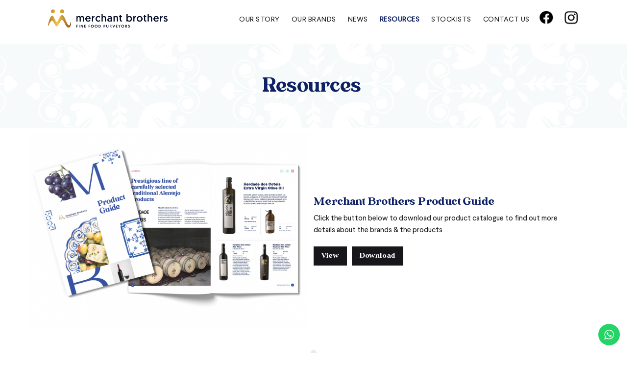

--- FILE ---
content_type: text/html; charset=UTF-8
request_url: https://merchant.com.sg/resources/
body_size: 74974
content:

<!DOCTYPE html>
<html lang="en-US">
<head>
	<meta charset="UTF-8">
	<meta name="viewport" content="width=device-width, initial-scale=1.0, maximum-scale=1, user-scalable=no">

	<title>Resources &#8211; Merchant Brothers</title>
<meta name='robots' content='max-image-preview:large' />
<link rel='dns-prefetch' href='//www.googletagmanager.com' />
<link rel="alternate" type="application/rss+xml" title="Merchant Brothers &raquo; Feed" href="https://merchant.com.sg/feed/" />
<link rel="alternate" type="application/rss+xml" title="Merchant Brothers &raquo; Comments Feed" href="https://merchant.com.sg/comments/feed/" />
<link rel="alternate" title="oEmbed (JSON)" type="application/json+oembed" href="https://merchant.com.sg/wp-json/oembed/1.0/embed?url=https%3A%2F%2Fmerchant.com.sg%2Fresources%2F" />
<link rel="alternate" title="oEmbed (XML)" type="text/xml+oembed" href="https://merchant.com.sg/wp-json/oembed/1.0/embed?url=https%3A%2F%2Fmerchant.com.sg%2Fresources%2F&#038;format=xml" />
<style id='wp-img-auto-sizes-contain-inline-css' type='text/css'>
img:is([sizes=auto i],[sizes^="auto," i]){contain-intrinsic-size:3000px 1500px}
/*# sourceURL=wp-img-auto-sizes-contain-inline-css */
</style>
<link rel='stylesheet' id='sb_instagram_styles-css' href='https://merchant.com.sg/wp-content/plugins/instagram-feed/css/sbi-styles.min.css?ver=2.9.2' type='text/css' media='all' />
<style id='wp-emoji-styles-inline-css' type='text/css'>

	img.wp-smiley, img.emoji {
		display: inline !important;
		border: none !important;
		box-shadow: none !important;
		height: 1em !important;
		width: 1em !important;
		margin: 0 0.07em !important;
		vertical-align: -0.1em !important;
		background: none !important;
		padding: 0 !important;
	}
/*# sourceURL=wp-emoji-styles-inline-css */
</style>
<style id='wp-block-library-inline-css' type='text/css'>
:root{--wp-block-synced-color:#7a00df;--wp-block-synced-color--rgb:122,0,223;--wp-bound-block-color:var(--wp-block-synced-color);--wp-editor-canvas-background:#ddd;--wp-admin-theme-color:#007cba;--wp-admin-theme-color--rgb:0,124,186;--wp-admin-theme-color-darker-10:#006ba1;--wp-admin-theme-color-darker-10--rgb:0,107,160.5;--wp-admin-theme-color-darker-20:#005a87;--wp-admin-theme-color-darker-20--rgb:0,90,135;--wp-admin-border-width-focus:2px}@media (min-resolution:192dpi){:root{--wp-admin-border-width-focus:1.5px}}.wp-element-button{cursor:pointer}:root .has-very-light-gray-background-color{background-color:#eee}:root .has-very-dark-gray-background-color{background-color:#313131}:root .has-very-light-gray-color{color:#eee}:root .has-very-dark-gray-color{color:#313131}:root .has-vivid-green-cyan-to-vivid-cyan-blue-gradient-background{background:linear-gradient(135deg,#00d084,#0693e3)}:root .has-purple-crush-gradient-background{background:linear-gradient(135deg,#34e2e4,#4721fb 50%,#ab1dfe)}:root .has-hazy-dawn-gradient-background{background:linear-gradient(135deg,#faaca8,#dad0ec)}:root .has-subdued-olive-gradient-background{background:linear-gradient(135deg,#fafae1,#67a671)}:root .has-atomic-cream-gradient-background{background:linear-gradient(135deg,#fdd79a,#004a59)}:root .has-nightshade-gradient-background{background:linear-gradient(135deg,#330968,#31cdcf)}:root .has-midnight-gradient-background{background:linear-gradient(135deg,#020381,#2874fc)}:root{--wp--preset--font-size--normal:16px;--wp--preset--font-size--huge:42px}.has-regular-font-size{font-size:1em}.has-larger-font-size{font-size:2.625em}.has-normal-font-size{font-size:var(--wp--preset--font-size--normal)}.has-huge-font-size{font-size:var(--wp--preset--font-size--huge)}.has-text-align-center{text-align:center}.has-text-align-left{text-align:left}.has-text-align-right{text-align:right}.has-fit-text{white-space:nowrap!important}#end-resizable-editor-section{display:none}.aligncenter{clear:both}.items-justified-left{justify-content:flex-start}.items-justified-center{justify-content:center}.items-justified-right{justify-content:flex-end}.items-justified-space-between{justify-content:space-between}.screen-reader-text{border:0;clip-path:inset(50%);height:1px;margin:-1px;overflow:hidden;padding:0;position:absolute;width:1px;word-wrap:normal!important}.screen-reader-text:focus{background-color:#ddd;clip-path:none;color:#444;display:block;font-size:1em;height:auto;left:5px;line-height:normal;padding:15px 23px 14px;text-decoration:none;top:5px;width:auto;z-index:100000}html :where(.has-border-color){border-style:solid}html :where([style*=border-top-color]){border-top-style:solid}html :where([style*=border-right-color]){border-right-style:solid}html :where([style*=border-bottom-color]){border-bottom-style:solid}html :where([style*=border-left-color]){border-left-style:solid}html :where([style*=border-width]){border-style:solid}html :where([style*=border-top-width]){border-top-style:solid}html :where([style*=border-right-width]){border-right-style:solid}html :where([style*=border-bottom-width]){border-bottom-style:solid}html :where([style*=border-left-width]){border-left-style:solid}html :where(img[class*=wp-image-]){height:auto;max-width:100%}:where(figure){margin:0 0 1em}html :where(.is-position-sticky){--wp-admin--admin-bar--position-offset:var(--wp-admin--admin-bar--height,0px)}@media screen and (max-width:600px){html :where(.is-position-sticky){--wp-admin--admin-bar--position-offset:0px}}

/*# sourceURL=wp-block-library-inline-css */
</style><style id='global-styles-inline-css' type='text/css'>
:root{--wp--preset--aspect-ratio--square: 1;--wp--preset--aspect-ratio--4-3: 4/3;--wp--preset--aspect-ratio--3-4: 3/4;--wp--preset--aspect-ratio--3-2: 3/2;--wp--preset--aspect-ratio--2-3: 2/3;--wp--preset--aspect-ratio--16-9: 16/9;--wp--preset--aspect-ratio--9-16: 9/16;--wp--preset--color--black: #000000;--wp--preset--color--cyan-bluish-gray: #abb8c3;--wp--preset--color--white: #ffffff;--wp--preset--color--pale-pink: #f78da7;--wp--preset--color--vivid-red: #cf2e2e;--wp--preset--color--luminous-vivid-orange: #ff6900;--wp--preset--color--luminous-vivid-amber: #fcb900;--wp--preset--color--light-green-cyan: #7bdcb5;--wp--preset--color--vivid-green-cyan: #00d084;--wp--preset--color--pale-cyan-blue: #8ed1fc;--wp--preset--color--vivid-cyan-blue: #0693e3;--wp--preset--color--vivid-purple: #9b51e0;--wp--preset--color--brand-color: ;--wp--preset--color--beige-dark: #A1824F;--wp--preset--color--dark-strong: #24262B;--wp--preset--color--dark-light: #32353C;--wp--preset--color--grey-strong: #838998;--wp--preset--gradient--vivid-cyan-blue-to-vivid-purple: linear-gradient(135deg,rgb(6,147,227) 0%,rgb(155,81,224) 100%);--wp--preset--gradient--light-green-cyan-to-vivid-green-cyan: linear-gradient(135deg,rgb(122,220,180) 0%,rgb(0,208,130) 100%);--wp--preset--gradient--luminous-vivid-amber-to-luminous-vivid-orange: linear-gradient(135deg,rgb(252,185,0) 0%,rgb(255,105,0) 100%);--wp--preset--gradient--luminous-vivid-orange-to-vivid-red: linear-gradient(135deg,rgb(255,105,0) 0%,rgb(207,46,46) 100%);--wp--preset--gradient--very-light-gray-to-cyan-bluish-gray: linear-gradient(135deg,rgb(238,238,238) 0%,rgb(169,184,195) 100%);--wp--preset--gradient--cool-to-warm-spectrum: linear-gradient(135deg,rgb(74,234,220) 0%,rgb(151,120,209) 20%,rgb(207,42,186) 40%,rgb(238,44,130) 60%,rgb(251,105,98) 80%,rgb(254,248,76) 100%);--wp--preset--gradient--blush-light-purple: linear-gradient(135deg,rgb(255,206,236) 0%,rgb(152,150,240) 100%);--wp--preset--gradient--blush-bordeaux: linear-gradient(135deg,rgb(254,205,165) 0%,rgb(254,45,45) 50%,rgb(107,0,62) 100%);--wp--preset--gradient--luminous-dusk: linear-gradient(135deg,rgb(255,203,112) 0%,rgb(199,81,192) 50%,rgb(65,88,208) 100%);--wp--preset--gradient--pale-ocean: linear-gradient(135deg,rgb(255,245,203) 0%,rgb(182,227,212) 50%,rgb(51,167,181) 100%);--wp--preset--gradient--electric-grass: linear-gradient(135deg,rgb(202,248,128) 0%,rgb(113,206,126) 100%);--wp--preset--gradient--midnight: linear-gradient(135deg,rgb(2,3,129) 0%,rgb(40,116,252) 100%);--wp--preset--font-size--small: 14px;--wp--preset--font-size--medium: 20px;--wp--preset--font-size--large: 17px;--wp--preset--font-size--x-large: 42px;--wp--preset--font-size--extra-small: 13px;--wp--preset--font-size--normal: 15px;--wp--preset--font-size--larger: 20px;--wp--preset--spacing--20: 0.44rem;--wp--preset--spacing--30: 0.67rem;--wp--preset--spacing--40: 1rem;--wp--preset--spacing--50: 1.5rem;--wp--preset--spacing--60: 2.25rem;--wp--preset--spacing--70: 3.38rem;--wp--preset--spacing--80: 5.06rem;--wp--preset--shadow--natural: 6px 6px 9px rgba(0, 0, 0, 0.2);--wp--preset--shadow--deep: 12px 12px 50px rgba(0, 0, 0, 0.4);--wp--preset--shadow--sharp: 6px 6px 0px rgba(0, 0, 0, 0.2);--wp--preset--shadow--outlined: 6px 6px 0px -3px rgb(255, 255, 255), 6px 6px rgb(0, 0, 0);--wp--preset--shadow--crisp: 6px 6px 0px rgb(0, 0, 0);}:where(.is-layout-flex){gap: 0.5em;}:where(.is-layout-grid){gap: 0.5em;}body .is-layout-flex{display: flex;}.is-layout-flex{flex-wrap: wrap;align-items: center;}.is-layout-flex > :is(*, div){margin: 0;}body .is-layout-grid{display: grid;}.is-layout-grid > :is(*, div){margin: 0;}:where(.wp-block-columns.is-layout-flex){gap: 2em;}:where(.wp-block-columns.is-layout-grid){gap: 2em;}:where(.wp-block-post-template.is-layout-flex){gap: 1.25em;}:where(.wp-block-post-template.is-layout-grid){gap: 1.25em;}.has-black-color{color: var(--wp--preset--color--black) !important;}.has-cyan-bluish-gray-color{color: var(--wp--preset--color--cyan-bluish-gray) !important;}.has-white-color{color: var(--wp--preset--color--white) !important;}.has-pale-pink-color{color: var(--wp--preset--color--pale-pink) !important;}.has-vivid-red-color{color: var(--wp--preset--color--vivid-red) !important;}.has-luminous-vivid-orange-color{color: var(--wp--preset--color--luminous-vivid-orange) !important;}.has-luminous-vivid-amber-color{color: var(--wp--preset--color--luminous-vivid-amber) !important;}.has-light-green-cyan-color{color: var(--wp--preset--color--light-green-cyan) !important;}.has-vivid-green-cyan-color{color: var(--wp--preset--color--vivid-green-cyan) !important;}.has-pale-cyan-blue-color{color: var(--wp--preset--color--pale-cyan-blue) !important;}.has-vivid-cyan-blue-color{color: var(--wp--preset--color--vivid-cyan-blue) !important;}.has-vivid-purple-color{color: var(--wp--preset--color--vivid-purple) !important;}.has-black-background-color{background-color: var(--wp--preset--color--black) !important;}.has-cyan-bluish-gray-background-color{background-color: var(--wp--preset--color--cyan-bluish-gray) !important;}.has-white-background-color{background-color: var(--wp--preset--color--white) !important;}.has-pale-pink-background-color{background-color: var(--wp--preset--color--pale-pink) !important;}.has-vivid-red-background-color{background-color: var(--wp--preset--color--vivid-red) !important;}.has-luminous-vivid-orange-background-color{background-color: var(--wp--preset--color--luminous-vivid-orange) !important;}.has-luminous-vivid-amber-background-color{background-color: var(--wp--preset--color--luminous-vivid-amber) !important;}.has-light-green-cyan-background-color{background-color: var(--wp--preset--color--light-green-cyan) !important;}.has-vivid-green-cyan-background-color{background-color: var(--wp--preset--color--vivid-green-cyan) !important;}.has-pale-cyan-blue-background-color{background-color: var(--wp--preset--color--pale-cyan-blue) !important;}.has-vivid-cyan-blue-background-color{background-color: var(--wp--preset--color--vivid-cyan-blue) !important;}.has-vivid-purple-background-color{background-color: var(--wp--preset--color--vivid-purple) !important;}.has-black-border-color{border-color: var(--wp--preset--color--black) !important;}.has-cyan-bluish-gray-border-color{border-color: var(--wp--preset--color--cyan-bluish-gray) !important;}.has-white-border-color{border-color: var(--wp--preset--color--white) !important;}.has-pale-pink-border-color{border-color: var(--wp--preset--color--pale-pink) !important;}.has-vivid-red-border-color{border-color: var(--wp--preset--color--vivid-red) !important;}.has-luminous-vivid-orange-border-color{border-color: var(--wp--preset--color--luminous-vivid-orange) !important;}.has-luminous-vivid-amber-border-color{border-color: var(--wp--preset--color--luminous-vivid-amber) !important;}.has-light-green-cyan-border-color{border-color: var(--wp--preset--color--light-green-cyan) !important;}.has-vivid-green-cyan-border-color{border-color: var(--wp--preset--color--vivid-green-cyan) !important;}.has-pale-cyan-blue-border-color{border-color: var(--wp--preset--color--pale-cyan-blue) !important;}.has-vivid-cyan-blue-border-color{border-color: var(--wp--preset--color--vivid-cyan-blue) !important;}.has-vivid-purple-border-color{border-color: var(--wp--preset--color--vivid-purple) !important;}.has-vivid-cyan-blue-to-vivid-purple-gradient-background{background: var(--wp--preset--gradient--vivid-cyan-blue-to-vivid-purple) !important;}.has-light-green-cyan-to-vivid-green-cyan-gradient-background{background: var(--wp--preset--gradient--light-green-cyan-to-vivid-green-cyan) !important;}.has-luminous-vivid-amber-to-luminous-vivid-orange-gradient-background{background: var(--wp--preset--gradient--luminous-vivid-amber-to-luminous-vivid-orange) !important;}.has-luminous-vivid-orange-to-vivid-red-gradient-background{background: var(--wp--preset--gradient--luminous-vivid-orange-to-vivid-red) !important;}.has-very-light-gray-to-cyan-bluish-gray-gradient-background{background: var(--wp--preset--gradient--very-light-gray-to-cyan-bluish-gray) !important;}.has-cool-to-warm-spectrum-gradient-background{background: var(--wp--preset--gradient--cool-to-warm-spectrum) !important;}.has-blush-light-purple-gradient-background{background: var(--wp--preset--gradient--blush-light-purple) !important;}.has-blush-bordeaux-gradient-background{background: var(--wp--preset--gradient--blush-bordeaux) !important;}.has-luminous-dusk-gradient-background{background: var(--wp--preset--gradient--luminous-dusk) !important;}.has-pale-ocean-gradient-background{background: var(--wp--preset--gradient--pale-ocean) !important;}.has-electric-grass-gradient-background{background: var(--wp--preset--gradient--electric-grass) !important;}.has-midnight-gradient-background{background: var(--wp--preset--gradient--midnight) !important;}.has-small-font-size{font-size: var(--wp--preset--font-size--small) !important;}.has-medium-font-size{font-size: var(--wp--preset--font-size--medium) !important;}.has-large-font-size{font-size: var(--wp--preset--font-size--large) !important;}.has-x-large-font-size{font-size: var(--wp--preset--font-size--x-large) !important;}
/*# sourceURL=global-styles-inline-css */
</style>

<style id='classic-theme-styles-inline-css' type='text/css'>
/*! This file is auto-generated */
.wp-block-button__link{color:#fff;background-color:#32373c;border-radius:9999px;box-shadow:none;text-decoration:none;padding:calc(.667em + 2px) calc(1.333em + 2px);font-size:1.125em}.wp-block-file__button{background:#32373c;color:#fff;text-decoration:none}
/*# sourceURL=/wp-includes/css/classic-themes.min.css */
</style>
<link rel='stylesheet' id='contact-form-7-css' href='https://merchant.com.sg/wp-content/plugins/contact-form-7/includes/css/styles.css?ver=5.4.1' type='text/css' media='all' />
<link rel='stylesheet' id='rs-plugin-settings-css' href='https://merchant.com.sg/wp-content/plugins/slider-revolution/public/assets/css/rs6.css?ver=6.4.11' type='text/css' media='all' />
<style id='rs-plugin-settings-inline-css' type='text/css'>
#rs-demo-id {}
/*# sourceURL=rs-plugin-settings-inline-css */
</style>
<link rel='stylesheet' id='ohio-style-css' href='https://merchant.com.sg/wp-content/themes/ohio/style.css?ver=2.3.1' type='text/css' media='all' />
<style id='ohio-style-inline-css' type='text/css'>
.-mobile .nav,.-mobile .mbl-overlay .copyright,.-mobile:not(.-sticky) .mbl-overlay .btn-round:not(.btn-round-small){font-size:17px;}.header,.header:not(.-mobile).header-5,.header:not(.-mobile).header-6,.header:not(.-mobile).header-7{border-style:solid;}.header.-sticky{border:none;}.clb-page-headline::after{background-color:transparent;}.page-container,.elementor .elementor-section.elementor-section-boxed > .elementor-container{max-width:1300px}.header-wrap.page-container{max-width:1300px}.site-footer .page-container{max-width:1300px}.blog-grid-type-4:not(.without-media),.blog-grid.boxed:not(.blog-grid-type-2):not(.blog-grid-type-6) .blog-grid-content,.blog-grid-type-6.boxed{background-color:#ffffff;}.site-footer{background-color:#122642;}body{font-family:'larsseit', sans-serif;}{font-family:'gentlemen', sans-serif;}h1,h2,h3,h4,h5,h6,.box-count,.font-titles,.hamburger-nav .menu,.header.-mobile .nav .nav-item,.btn, .button, a.button, input[type="submit"], a.btn-link,.widget_shopping_cart_content .mini-cart-description .mini-cart-item-title > a,.woo-c_product_name > a:not(.woo-c_product_category),.socialbar.inline a,.vc_row .vc-bg-side-text,.counter-box-count{font-family:'gentlemen', sans-serif;}.countdown-box .box-time .box-count,.chart-box-pie-content{font-family:'gentlemen', sans-serif;}.countdown-box .box-time .box-count,.chart-box-pie-content{font-family:'gentlemen', sans-serif;}.countdown-box .box-time .box-count,.chart-box-pie-content{font-family:'gentlemen', sans-serif;}.portfolio-item h4,.portfolio-item h4.title,.portfolio-item h4 a,.portfolio-item-2 h4,.portfolio-item-2 h4.title,.portfolio-item-2 h4 a{font-family:'gentlemen', sans-serif;font-size:inherit;line-height:inherit;}.blog-item h3.title{font-family:'gentlemen', sans-serif;line-height:initial;}.blog-item h3.title a{font-size:initial;}.portfolio-item-2 h4{font-family:'gentlemen', sans-serif;}p.subtitle,.subtitle-font,.heading .subtitle{font-family:'larsseit', sans-serif;}{font-family:'larsseit', sans-serif;}.portfolio-item .subtitle-font,.woocommerce ul.products li.product .subtitle-font.category,.woocommerce ul.products li.product .subtitle-font.category > a{font-family:'larsseit', sans-serif;font-size:inherit;line-height:inherit;}.contact-form.classic input::-webkit-input-placeholder,.contact-form.classic textarea::-webkit-input-placeholder,input.classic::-webkit-input-placeholder,input.classic::-moz-placeholder{font-family:'larsseit', sans-serif;}.contact-form.classic input::-moz-placeholder,.contact-form.classic textarea::-moz-placeholder{font-family:'larsseit', sans-serif;}input.classic:-ms-input-placeholder,.contact-form.classic input:-ms-input-placeholder,.contact-form.classic textarea:-ms-input-placeholder{font-family:'larsseit', sans-serif;} @media screen and (min-width:1025px){.header .branding .logo img, .header .branding .mobile-logo img, .header .branding .fixed-mobile-logo img, .header .branding .for-onepage img{max-height:45px;}} @media screen and (min-width:769px) and (max-width:1024px){} @media screen and (max-width:768px){}
/*# sourceURL=ohio-style-inline-css */
</style>
<link rel='stylesheet' id='elementor-icons-css' href='https://merchant.com.sg/wp-content/plugins/elementor/assets/lib/eicons/css/elementor-icons.min.css?ver=5.11.0' type='text/css' media='all' />
<link rel='stylesheet' id='elementor-animations-css' href='https://merchant.com.sg/wp-content/plugins/elementor/assets/lib/animations/animations.min.css?ver=3.2.3' type='text/css' media='all' />
<link rel='stylesheet' id='elementor-frontend-css' href='https://merchant.com.sg/wp-content/plugins/elementor/assets/css/frontend.min.css?ver=3.2.3' type='text/css' media='all' />
<style id='elementor-frontend-inline-css' type='text/css'>
@font-face{font-family:eicons;src:url(https://merchant.com.sg/wp-content/plugins/elementor/assets/lib/eicons/fonts/eicons.eot?5.10.0);src:url(https://merchant.com.sg/wp-content/plugins/elementor/assets/lib/eicons/fonts/eicons.eot?5.10.0#iefix) format("embedded-opentype"),url(https://merchant.com.sg/wp-content/plugins/elementor/assets/lib/eicons/fonts/eicons.woff2?5.10.0) format("woff2"),url(https://merchant.com.sg/wp-content/plugins/elementor/assets/lib/eicons/fonts/eicons.woff?5.10.0) format("woff"),url(https://merchant.com.sg/wp-content/plugins/elementor/assets/lib/eicons/fonts/eicons.ttf?5.10.0) format("truetype"),url(https://merchant.com.sg/wp-content/plugins/elementor/assets/lib/eicons/fonts/eicons.svg?5.10.0#eicon) format("svg");font-weight:400;font-style:normal}
/*# sourceURL=elementor-frontend-inline-css */
</style>
<link rel='stylesheet' id='elementor-post-8-css' href='https://merchant.com.sg/wp-content/uploads/elementor/css/post-8.css?ver=1621362426' type='text/css' media='all' />
<link rel='stylesheet' id='elementor-global-css' href='https://merchant.com.sg/wp-content/uploads/elementor/css/global.css?ver=1621362426' type='text/css' media='all' />
<link rel='stylesheet' id='elementor-post-36-css' href='https://merchant.com.sg/wp-content/uploads/elementor/css/post-36.css?ver=1694497726' type='text/css' media='all' />
<link rel='stylesheet' id='google-fonts-1-css' href='https://fonts.googleapis.com/css?family=Roboto+Slab%3A100%2C100italic%2C200%2C200italic%2C300%2C300italic%2C400%2C400italic%2C500%2C500italic%2C600%2C600italic%2C700%2C700italic%2C800%2C800italic%2C900%2C900italic%7CRoboto%3A100%2C100italic%2C200%2C200italic%2C300%2C300italic%2C400%2C400italic%2C500%2C500italic%2C600%2C600italic%2C700%2C700italic%2C800%2C800italic%2C900%2C900italic&#038;display=auto&#038;ver=6.9' type='text/css' media='all' />
<script type="text/javascript" src="https://merchant.com.sg/wp-includes/js/jquery/jquery.min.js?ver=3.7.1" id="jquery-core-js"></script>
<script type="text/javascript" src="https://merchant.com.sg/wp-includes/js/jquery/jquery-migrate.min.js?ver=3.4.1" id="jquery-migrate-js"></script>
<script type="text/javascript" src="https://merchant.com.sg/wp-content/plugins/slider-revolution/public/assets/js/rbtools.min.js?ver=6.4.8" id="tp-tools-js"></script>
<script type="text/javascript" src="https://merchant.com.sg/wp-content/plugins/slider-revolution/public/assets/js/rs6.min.js?ver=6.4.11" id="revmin-js"></script>
<script type="text/javascript" src="https://www.googletagmanager.com/gtag/js?id=UA-201255345-1" id="google_gtagjs-js" async></script>
<script type="text/javascript" id="google_gtagjs-js-after">
/* <![CDATA[ */
window.dataLayer = window.dataLayer || [];function gtag(){dataLayer.push(arguments);}
gtag('set', 'linker', {"domains":["merchant.com.sg"]} );
gtag("js", new Date());
gtag("set", "developer_id.dZTNiMT", true);
gtag("config", "UA-201255345-1", {"anonymize_ip":true});
//# sourceURL=google_gtagjs-js-after
/* ]]> */
</script>
<link rel="EditURI" type="application/rsd+xml" title="RSD" href="https://merchant.com.sg/xmlrpc.php?rsd" />
<meta name="generator" content="WordPress 6.9" />
<link rel="canonical" href="https://merchant.com.sg/resources/" />
<link rel='shortlink' href='https://merchant.com.sg/?p=36' />
<!-- start Simple Custom CSS and JS -->
<style type="text/css">
body{
      font-family: 'larsseit', sans-serif !important;

  color:#1a1a1a;
}


h2{
 	letter-spacing: 0.4px;
  	font-size: 48px;
  	color:#0e2166;
}

.page-container, .elementor .elementor-section.elementor-section-boxed > .elementor-container {
    max-width: 1400px;
}



.current-menu-item {
  color:#0e2166;
      font-weight: 700;
}

.btn{
      -webkit-border-radius: 0px;
    border-radius: 0px;
      font-size: 20px !important;
      line-height: 23px;
      padding: 5px 18px;
  font-family: 'gentlemen', sans-serif !important;
}

.btn:not(.btn-link):hover, .btn:not(.btn-link):active {
    color: #fff;
    background-color: #0E2166;
    border-color: #122642;
    opacity: .9;
}

.header.header-3:not(.-mobile) .nav{
    position: relative;
    left: 30%;
}

.header { 
 	border:none; 
}

.header-wrap {
    position: relative;
    z-index: 1;
    height: 11vh;
}

.header-cap {
    width: 100%;
    height: 11vh;
}

.header.-mobile .menu > .nav-item a {
    display: block;
    line-height: 1.5em;
    padding: 5px 20px;
    position: relative;
    font-size: 27px;
}

p.subtitle, .subtitle-font, .heading .subtitle {
    font-family: 'larsseit', sans-serif;
    letter-spacing: 0.7px;
}


.left-part { width:25%;}


.right-part {
 	 width:100%;
    text-transform: uppercase;
    font-size: 14px;
  	letter-spacing: 0.5px;
}

.menu-optional img{ max-width: 90%;}


.btn-round-light .ion, .btn-round-light i {
    background-color: transparent;
}

.page-container {
    padding:0;
}


.page-container.top-offset {
    padding-top: 0;
}

.page-container.bottom-offset {
    padding-bottom: 10px;
}

.banner-mobile { display:block;}

.banner-desc h2{ 
   font-size: 42px !important;
    line-height: 37px !important;
    font-weight: 700;
    font-family: 'gentlemen', sans-serif !important;
    letter-spacing: 0.5px !important;
    margin-top: 18%;
    margin-left: 10px;
  margin-bottom: 18%;
}


.sbi_images { padding:0;}

#sb_instagram #sbi_images { padding-top:0 !important;}


#sb_instagram #sbi_images .sbi_item{ padding: 10px !important; }

.container-height {height:500px;}


.section-header h2 {
 	letter-spacing: 0.4px;
  	font-size: 48px;
      line-height: 41px;
  	color:#0e2166 !important;
  font-family: 'gentlemen', sans-serif !important;
}


.section-desc-container{
    font-family: 'larsseit', sans-serif !important;
  color:#1A1A1A !important;


}


.section-container-2{
    max-width: 1000px !important;
  margin:0 auto;
}

.header .search-global { display:none;}

.background-tiles { position:absolute;}

#nav_menu-2{
 	border-top:solid 1px #FFF;
 	border-bottom:solid 1px #FFF;
  	display:table;
  	padding: 10px 0;
  width: 100%;

}


#menu-footer-menu li {
    display: inline-block;
    margin-right: 30px;
    color: #FFF;
}


.site-footer .widget_nav_menu .menu-link span {
   
    color: #FFF;
}

 #tablet-hide {
   display:inline-flex; 
  }

 #mobile-hide {
   display:inline-flex; 
  }

#sb_instagram #sbi_images .sbi_item .sbi_photo_wrap {
    -webkit-border-radius: 0px;
    border-radius: 0px;
}

.client-logo-overlay:hover .client-logo-details{display:none;}

.client-logo-overlay .client-logo-img {
    padding: 0 25px;
    width: 280px;
    margin: 0 auto;
}

.elementor-widget:not(:last-child) {
    margin-bottom: 10px;
}

.msc-logo .elementor-widget-container { width: 215px; margin:0 auto;}


.blog .site-content{
      background-color: #f7fafa;
}

.blog .header{
      background-color: #FFF;
}

.blog-grid-type-3 .blog-grid-image {
    width: 100%;
    opacity: 1;

}

.blog-grid-type-3 .blog-grid-image:after {
    content: "";
    position: absolute;
    background-color: rgba(23, 22, 26, 0.10);
    height: 100%;
    width: 100%;
    left: 0;
    top: 0;
}

.blog-grid-headline {
        font-size: 31px;
    line-height: 23px;
      color: #0e2166;

}

.blog-grid-content .btn-link {
  font-size: 22px;
    color: #1A1A1A;
}

.blog-grid-type-3 .blog-grid-image{
    border-radius: 0px !important;
    -webkit-border-radius: 0px;
 
}


.blog-grid:not(.boxed):not(.blog-grid-type-6) .blog-grid-image {
    -webkit-border-radius: 0px;
    border-radius: 0px;
}

.blog-grid-type-3:not(.without-media), .blog-grid-type-5:not(.without-media) {
   
    -webkit-border-radius: 0px;
    border-radius: 0px;
}


.blog-grid-type-4:not(.without-media), .blog-grid.boxed:not(.blog-grid-type-2):not(.blog-grid-type-6) .blog-grid-content, .blog-grid-type-6.boxed {
    background-color: transparent;
}


.blog-grid-type-3 .btn {
    -webkit-transform: none;
    -ms-transform: none;
    transform:none;
    opacity: 1;
    visibility: initial;
    -webkit-transition: none;
    -o-transition: none;
    transition: none;
    display: block;
  margin-top:5px;
}

.blog-grid-type-3.boxed .btn-link {
    display: block;
  text-align: left;
}

.blog-grid.boxed .blog-grid-content {
    padding: 0 20px;
   
}

.blog-grid-content p {
    margin-bottom: 0;
    margin-top: 0;
      font-size: 15px;

}

.blog-grid-image {

    height: 200px;
}

.blog-grid .blog-metro-image {

    height: 200px;

}

.blog-header{
      margin: 80px 5%;
}


.blog-header h3{

	font-size: 60px;
    line-height: 0.8em;
    letter-spacing: 0.3px;
}

.blog-posts-masonry {
  margin-bottom: 100px;
    margin: 0px 5%;
    margin-left: 5% !important;
    margin-right: 5% !important;margin-bottom:100px;
}

.min-ht{
  min-height:600px;
}

.blog-grid-content .post-details {
    font-size: 0.94rem;
    display: none;
}

.blog-grid-meta { display:none;}

.blog-grid-headline a {
   
    font-family: 'larsseit', sans-serif !important;
    font-size: 19px !important;
    line-height: 1.5em !important;
    letter-spacing: 0.5px;
}

.subtitle-bottom .subtitle {
    margin-top: 5px !important;
}

.banner .content {
    padding-left: 0;
    padding-right: 4.4vh;
    padding-top: 2.4vh;
}

.banner:not(.inner) .description, .banner.hover .description {
    color: #000;
    -webkit-transform: none;
    -ms-transform: none;
    transform: none;
    opacity: 1;
    visibility: initial;
    -webkit-transition: none;
    -o-transition: none;
    transition: none;
}

.banner .description {
    margin: 0;
    font-size: 15px;
}

.banner-title {
    margin: 0;
    -webkit-transition:none;
    -o-transition: none;
    transition: none;
    font-size: 33px;
    color: #0E2166;
}

.banner-holder {
    -webkit-border-radius: 0;
    border-radius: 0;
    overflow: hidden;
    position: relative;
}

.stockists-container {
  max-width: 1500px;
    margin: 0 auto;
}

.stockists-container  .banner .content {
   padding-left: 0;
    padding-right: 0;
    padding-top: 0;
    padding-bottom: 20px;
}


.stockists-container img{
  -webkit-transition: all cubic-bezier(0.4, 0, 0.2, 1) 0.4s; */
    -o-transition: all cubic-bezier(0.4, 0, 0.2, 1) 0.4s;
    transition: all cubic-bezier(0.4, 0, 0.2, 1) 0.4s;
  
}
.stockists-container img:hover{
   -webkit-transform: scale(1.05);
    -ms-transform: scale(1.05);
    transform: scale(1.05); 
}


.banner-title {
    margin: 0;
    -webkit-transition: none;
    -o-transition: none;
    transition: none;
    font-size: 30px;
    color: #0E2166;
    font-family: 'larsseit', sans-serif !important;
    font-size: 17px !important;
    line-height: 1.5em !important;
    letter-spacing: 0.5px;
}


.stockists-container .client-logo-inner {
    padding: 0px 0px;
   
}

.banner-holder img {
    transform: none !important;
}

.blog-grid-type-6 .blog-grid-holder .holder-cell:nth-child(2) {
   
    text-align: right;
}

.clb-scroll-top-holder.font-titles {
  	font-size:20px !important;
    text-transform: capitalize;
}


.home .clb-scroll-top-holder.font-titles {
  	font-size:20px !important;
    text-transform: capitalize;
}

.parallax-holder .parallax, .parallax-holder .parallax.portfolio-item-image {
   
    width: 320px;
    max-width: 320px;
    height: 100%;
  
}

.banner-overlay{ background:none;}

.slider-btn{ margin:0 auto;font-family: 'gentlemen', sans-serif;}

.slider-btn .btn {
    font-size: 22px !important;
    line-height: 13px !important;
  padding: 10px 0 !important;
}

.font-titles {
    font-family: "gentlemen", sans-serif !important;
    font-size: 60px !important;
}

.our-brands img{
  -webkit-transition: all cubic-bezier(0.4, 0, 0.2, 1) 0.4s; */
    -o-transition: all cubic-bezier(0.4, 0, 0.2, 1) 0.4s;
    transition: all cubic-bezier(0.4, 0, 0.2, 1) 0.4s;
  
}

.our-brands img:hover{
   -webkit-transform: scale(1.05);
    -ms-transform: scale(1.05);
    transform: scale(1.05); 
}


.clb-page-headline .animated-holder, .project-page .project-page-content .animated-holder, .project-page-title .animated-holder, .main-section .animated-holder, [data-interactive-links-grid] .animated-holder {
    text-align: center;
}

.clb-page-headline .clb-title {
   
    color: #0E2166;
  letter-spacing: 0;
}

.page-container.top-offset {
    padding-top: 0;
    margin: 0 auto;
    width: 80%;
}

.sticky-nav-holder {
  
    font-size: 20px;
}

.sticky-nav_heading {
  
    font-size: 22px;
}

.wpcf7 form.sent .wpcf7-response-output {
    border-color: transparent;
}

.contact-form div.wpcf7-validation-errors, .contact-form div.wpcf7-acceptance-missing, .contact-form div.wpcf7-response-output, .subscribe-form div.wpcf7-validation-errors, .subscribe-form div.wpcf7-acceptance-missing, .subscribe-form div.wpcf7-response-output, .subscribe-widget div.wpcf7-validation-errors, .subscribe-widget div.wpcf7-acceptance-missing, .subscribe-widget div.wpcf7-response-output {
    color: #0e2166;
    border: none;
    -webkit-border-radius: 0px;
    border-radius: 0x;
    padding: 10px 0px;
    margin: 10px 0px 0px 0px;
    text-align: left;
    font-size: 1rem;
}

.home-section-2{
  padding: 5% 5% 0% 5%;
}

  .elementor-section.elementor-section-height-full {
    height: auto;
}

.btn-side { 
  width: auto !important;
    margin-right: 20px;
    display: inline-block;
    margin: 0 10px 0 0 !important;
}

.header .branding .logo img, .header .branding .mobile-logo img, .header .branding .fixed-mobile-logo img, .header .branding .for-onepage img {
    max-height: initial !important;
}


 
@media screen and (min-width: 1500px) {


.header:not(.-mobile) .menu > .nav-item > a {
    padding: 0 20px;
 
}

}


@media screen and (min-width: 1025px) {

.single-post .clb-page-headline .clb-title {
    max-width: 60%;
}
  
  
  
  

  
}

@media screen and (max-width: 1300px) {
  
  
.header:not(.-mobile) .menu > .nav-item > a {
    padding: 0 12px;
  
}
  
  .header.header-3:not(.-mobile) .nav {
    position: relative;
    left: 41%;
}
  
  .left-part {
    width: 30%;
}

}


@media screen and (max-width: 1200px) {

  .banner-hide{ display:none;}
  
  .home .elementor-column.elementor-col-20, .elementor-column[data-col="20"] {
    width: 25% !important;
}
  
  .left-part {
    width: 100%;
    max-width:300px;
}
  .right-part {
   
    padding-right: 10px;
}
  
  .blog-posts-masonry {
    
        margin-left: 0px !important;
    margin-right: 0px !important;
    
  }
  
 
  
  
}


@media screen and (max-width: 1080px) {

  .landing-bottom-banner{
    padding: 0 20px;
  }
  
  .left-part {
    width: 100%;
}
  
  .client-logo-overlay .client-logo-img {
    padding: 0 25px;
    width: 256px;
    margin: 0 auto;
}
  
 
}


@media screen and (max-width: 860px) {

 .banner-desc h2 {
    font-size: 37px !important;
    line-height: 37px !important;
    margin-top: 14%;
    margin-left: 10px;
    margin-bottom: 14%;
}
  
 
  
}





@media screen and (max-width: 768px) {

.header .mobile-hamburger.-left {
    margin-right: 0;
}
  
.header .branding {
    width: 230px;
}
  
  #tablet-hide {
   display:none; 
  }
  
  
  .home .elementor-column.elementor-col-20, .elementor-column[data-col="20"] {
    width: 33.33% !important;
}
  
  .left-part {
    width: 100%;
}
  
  .blog-grid-type-6 .blog-grid-holder .holder-cell:nth-child(2) {
    text-align: right;
    margin:0 auto;
}
  
 
  .site-footer .widgets {
    padding-bottom: 40px;
    margin: 0;
}
  
  .menu-optional > li {
    padding-left: 0.25rem;
}
  
  .section-img-container .elementor-widget-wrap {
    background-position: top center !important;
  }
  
  .section-container-2 {
  
    margin-top: 35px !important;
}
  
  .container-height {
    height: 400px;
}
  
  .section-header h2 {
    font-size: 38px;
    line-height: 32px;
}
  
  .section-desc-container {
   
    text-align: center;
}
  
  .section-desc-container .elementor-element-populated {
    padding: 30px 40px 20px 40px !important;
}

  .text-left {
    text-align: center;
}
  
  .elementor-widget:not(:last-child) {
    margin-bottom: 0px;
}
  
    
  #nav_menu-2 {
    
    width: 100%;
    text-align: center;
}
  
  .blog-grid-type-1.boxed .btn-link {
  text-align: center;
        margin: 0 auto;
}
  
  .font-titles {
    font-size: 50px !important;
}

.heading h3.title {
    font-size: 50px;
    line-height: 0.7em;
    letter-spacing: 0.3px;
}
  
  .page-container.top-offset {
    padding-top: 0;
    margin: 0 auto;
    width: 90%;
}
  
.clb-page-headline {
    min-height: 20vh;
    margin-bottom: 0;
}
  
  .site-footer .widget_nav_menu .menu-link span {
    color: #FFF;
    font-size: 14px;
}
  
  .client-logo-overlay .client-logo-img {
    padding: 0 25px;
    width: 286px;
    margin: 0 auto;
}

  
}

@media screen and (max-width: 580px) {


  
  #tablet-hide {
   display:none; 
  }
  
   #mobile-hide {
   display:none; 
  }
  
  .home .elementor-column.elementor-col-20, .elementor-column[data-col="20"] {
    width: 90% !important;
    margin: 0 auto;
    text-align:center;
}
  
  .left-part {
    width: 100%;
    display: -webkit-box !important;
}
  
  .banner-desc .elementor-widget-wrap{
        background-size: contain !important;
    background-repeat: no-repeat;
    background-position: top center;
  }
  
  .banner-desc h2 {
    font-size: 44px !important;
    line-height: 38px !important;
    margin-top: 5%;
    margin-left: 10px;
    margin-bottom: 15%;
}

  
  #media_image-2{ text-align:center;}
  
  .client-logo-overlay .client-logo-img {
    padding: 0 25px;
    width: 250px;
    margin: 0 auto;
}
}






</style>
<!-- end Simple Custom CSS and JS -->

		<!-- GA Google Analytics @ https://m0n.co/ga -->
		<script>
			(function(i,s,o,g,r,a,m){i['GoogleAnalyticsObject']=r;i[r]=i[r]||function(){
			(i[r].q=i[r].q||[]).push(arguments)},i[r].l=1*new Date();a=s.createElement(o),
			m=s.getElementsByTagName(o)[0];a.async=1;a.src=g;m.parentNode.insertBefore(a,m)
			})(window,document,'script','https://www.google-analytics.com/analytics.js','ga');
			ga('create', 'G-1F4S7V7GLE', 'auto');
			ga('send', 'pageview');
		</script>

	<meta name="generator" content="Site Kit by Google 1.35.0" /><meta name="generator" content="Powered by Slider Revolution 6.4.11 - responsive, Mobile-Friendly Slider Plugin for WordPress with comfortable drag and drop interface." />
<link rel="icon" href="https://merchant.com.sg/wp-content/uploads/2021/05/cropped-favicon-1-32x32.png" sizes="32x32" />
<link rel="icon" href="https://merchant.com.sg/wp-content/uploads/2021/05/cropped-favicon-1-192x192.png" sizes="192x192" />
<link rel="apple-touch-icon" href="https://merchant.com.sg/wp-content/uploads/2021/05/cropped-favicon-1-180x180.png" />
<meta name="msapplication-TileImage" content="https://merchant.com.sg/wp-content/uploads/2021/05/cropped-favicon-1-270x270.png" />
<script type="text/javascript">function setREVStartSize(e){
			//window.requestAnimationFrame(function() {				 
				window.RSIW = window.RSIW===undefined ? window.innerWidth : window.RSIW;	
				window.RSIH = window.RSIH===undefined ? window.innerHeight : window.RSIH;	
				try {								
					var pw = document.getElementById(e.c).parentNode.offsetWidth,
						newh;
					pw = pw===0 || isNaN(pw) ? window.RSIW : pw;
					e.tabw = e.tabw===undefined ? 0 : parseInt(e.tabw);
					e.thumbw = e.thumbw===undefined ? 0 : parseInt(e.thumbw);
					e.tabh = e.tabh===undefined ? 0 : parseInt(e.tabh);
					e.thumbh = e.thumbh===undefined ? 0 : parseInt(e.thumbh);
					e.tabhide = e.tabhide===undefined ? 0 : parseInt(e.tabhide);
					e.thumbhide = e.thumbhide===undefined ? 0 : parseInt(e.thumbhide);
					e.mh = e.mh===undefined || e.mh=="" || e.mh==="auto" ? 0 : parseInt(e.mh,0);		
					if(e.layout==="fullscreen" || e.l==="fullscreen") 						
						newh = Math.max(e.mh,window.RSIH);					
					else{					
						e.gw = Array.isArray(e.gw) ? e.gw : [e.gw];
						for (var i in e.rl) if (e.gw[i]===undefined || e.gw[i]===0) e.gw[i] = e.gw[i-1];					
						e.gh = e.el===undefined || e.el==="" || (Array.isArray(e.el) && e.el.length==0)? e.gh : e.el;
						e.gh = Array.isArray(e.gh) ? e.gh : [e.gh];
						for (var i in e.rl) if (e.gh[i]===undefined || e.gh[i]===0) e.gh[i] = e.gh[i-1];
											
						var nl = new Array(e.rl.length),
							ix = 0,						
							sl;					
						e.tabw = e.tabhide>=pw ? 0 : e.tabw;
						e.thumbw = e.thumbhide>=pw ? 0 : e.thumbw;
						e.tabh = e.tabhide>=pw ? 0 : e.tabh;
						e.thumbh = e.thumbhide>=pw ? 0 : e.thumbh;					
						for (var i in e.rl) nl[i] = e.rl[i]<window.RSIW ? 0 : e.rl[i];
						sl = nl[0];									
						for (var i in nl) if (sl>nl[i] && nl[i]>0) { sl = nl[i]; ix=i;}															
						var m = pw>(e.gw[ix]+e.tabw+e.thumbw) ? 1 : (pw-(e.tabw+e.thumbw)) / (e.gw[ix]);					
						newh =  (e.gh[ix] * m) + (e.tabh + e.thumbh);
					}				
					if(window.rs_init_css===undefined) window.rs_init_css = document.head.appendChild(document.createElement("style"));					
					document.getElementById(e.c).height = newh+"px";
					window.rs_init_css.innerHTML += "#"+e.c+"_wrapper { height: "+newh+"px }";				
				} catch(e){
					console.log("Failure at Presize of Slider:" + e)
				}					   
			//});
		  };</script>
<link rel='stylesheet' id='ionicons-css' href='https://merchant.com.sg/wp-content/themes/ohio/assets/fonts/ionicons/css/ionicons.min.css?ver=6.9' type='text/css' media='all' />
<link rel='stylesheet' id='fontawesome-font-css' href='https://merchant.com.sg/wp-content/themes/ohio/assets/fonts/fa/css/fontawesome.min.css?ver=6.9' type='text/css' media='all' />
</head>
<body class="wp-singular page-template-default page page-id-36 wp-embed-responsive wp-theme-ohio ohio-theme-2-0-0 with-header-3 with-spacer elementor-default elementor-kit-8 elementor-page elementor-page-36">
	
<div class="page-preloader " id="page-preloader">
		<div class="sk-double-bounce sk-preloader">
				        <div class="sk-child sk-double-bounce1"></div>
				        <div class="sk-child sk-double-bounce2"></div>
				      </div></div>
	
    <ul class="elements-bar left">
                    <li>
</li>
            </ul>

    <ul class="elements-bar right">
                    <li><a class="clb-scroll-top vc_hidden-md vc_hidden-sm vc_hidden-xs">
	<div class="clb-scroll-top-bar">
		<div class="scroll-track"></div>
	</div>
	<div class="clb-scroll-top-holder font-titles">
		Scroll to top	</div>
</a></li>
                    <li>
</li>
            </ul>

	<div class="circle-cursor circle-cursor--outer"></div>
	<div class="circle-cursor circle-cursor--inner"></div>
	<div id="page" class="site">
		<a class="skip-link screen-reader-text" href="#main">Skip to content</a>
		
		
		

		
<header id="masthead" class="header header-3 without-mobile-search extended-menu"
 data-header-fixed="true" data-fixed-initial-offset="150">
	<div class="header-wrap page-container">
		<div class="header-wrap-inner">
			<div class="left-part">
													<div class="mobile-hamburger -left">
						
<!-- Fullscreen -->
<div class="hamburger btn-round btn-round-light dark-mode-reset" tabindex="1">
	<i class="ion">
		<a href="#" class="hamburger-holder" aria-controls="site-navigation" aria-expanded="false">
			<span class="_shape"></span>
			<span class="_shape"></span>
		</a>	
	</i>
</div>					</div>
				
	        	
<div class="branding">
	<a class="branding-title font-titles" href="https://merchant.com.sg/" rel="home">
		<div class="logo">
							<img src="https://merchant.com.sg/wp-content/uploads/2021/05/mb-logo.png" class=""  alt="Merchant Brothers" >
				
				
					</div>
		<div class="fixed-logo">
							<img src="https://merchant.com.sg/wp-content/uploads/2021/05/mb-logo.png"  alt="Merchant Brothers">
					</div>
						<div class="for-onepage">
			<span class="dark hidden">
									Merchant Brothers							</span>
			<span class="light hidden">
									<img src="https://merchant.com.sg/wp-content/uploads/2021/05/mb-logo.png"  alt="Merchant Brothers">
							</span>
		</div>
	</a>
</div>	
			</div>

	        <div class="right-part right">
	            
<nav id="site-navigation" class="nav with-mobile-menu" data-mobile-menu-second-click-link="">

    <!-- Mobile overlay -->
    <div class="mbl-overlay menu-mbl-overlay">
        <div class="mbl-overlay-bg"></div>

        <!-- Close bar -->
        <div class="close-bar text-left">
            <div class="btn-round btn-round-light clb-close" tabindex="0">
                <i class="ion ion-md-close"></i>
            </div>

            <!-- Search -->
            
	<a class="search-global btn-round btn-round-light" tabindex="1" data-nav-search="true">
		<i class="icon ion ion-md-search brand-color-hover-i"></i>
	</a>
        </div>
        <div class="mbl-overlay-container">

            <!-- Navigation -->
            <div id="mega-menu-wrap" class="nav-container">

                <ul id="primary-menu" class="menu"><li id="nav-menu-item-54-69776af530df1" class="mega-menu-item nav-item menu-item-depth-0 "><a href="https://merchant.com.sg/our-story/" class="menu-link main-menu-link item-title"><span>Our Story</span></a></li>
<li id="nav-menu-item-503-69776af530e11" class="mega-menu-item nav-item menu-item-depth-0 "><a href="https://merchant.com.sg/our-brands/" class="menu-link main-menu-link item-title"><span>Our Brands</span></a></li>
<li id="nav-menu-item-1065-69776af530e27" class="mega-menu-item nav-item menu-item-depth-0 "><a href="https://merchant.com.sg/news/" class="menu-link main-menu-link item-title"><span>News</span></a></li>
<li id="nav-menu-item-51-69776af530e3c" class="mega-menu-item nav-item menu-item-depth-0 current-menu-item "><a href="https://merchant.com.sg/resources/" class="menu-link main-menu-link item-title"><span>Resources</span></a></li>
<li id="nav-menu-item-56-69776af530e50" class="mega-menu-item nav-item menu-item-depth-0 "><a href="https://merchant.com.sg/stockists/" class="menu-link main-menu-link item-title"><span>Stockists</span></a></li>
<li id="nav-menu-item-50-69776af530e64" class="mega-menu-item nav-item menu-item-depth-0 "><a href="https://merchant.com.sg/contact-us/" class="menu-link main-menu-link item-title"><span>Contact Us</span></a></li>
</ul><ul id="mobile-menu" class="mobile-menu menu"><li id="nav-menu-item-54-69776af53112e" class="mega-menu-item nav-item menu-item-depth-0 "><a href="https://merchant.com.sg/our-story/" class="menu-link main-menu-link item-title"><span>Our Story</span></a></li>
<li id="nav-menu-item-503-69776af531149" class="mega-menu-item nav-item menu-item-depth-0 "><a href="https://merchant.com.sg/our-brands/" class="menu-link main-menu-link item-title"><span>Our Brands</span></a></li>
<li id="nav-menu-item-1065-69776af53115e" class="mega-menu-item nav-item menu-item-depth-0 "><a href="https://merchant.com.sg/news/" class="menu-link main-menu-link item-title"><span>News</span></a></li>
<li id="nav-menu-item-51-69776af531174" class="mega-menu-item nav-item menu-item-depth-0 current-menu-item "><a href="https://merchant.com.sg/resources/" class="menu-link main-menu-link item-title"><span>Resources</span></a></li>
<li id="nav-menu-item-56-69776af531188" class="mega-menu-item nav-item menu-item-depth-0 "><a href="https://merchant.com.sg/stockists/" class="menu-link main-menu-link item-title"><span>Stockists</span></a></li>
<li id="nav-menu-item-50-69776af53119d" class="mega-menu-item nav-item menu-item-depth-0 "><a href="https://merchant.com.sg/contact-us/" class="menu-link main-menu-link item-title"><span>Contact Us</span></a></li>
</ul>            </div>

            <!-- Copyright -->
            <div class="copyright">
                                <br>
                            </div>

            

            <!-- Social links -->
                    </div>

        <!-- Mobile social icons -->
            </div>
</nav>
	            
	<ul class="menu-optional">
									<li>
				
	<a class="search-global btn-round btn-round-light" tabindex="1" data-nav-search="true">
		<i class="icon ion ion-md-search brand-color-hover-i"></i>
	</a>
			</li>
			<li>
			<a href="https://www.facebook.com/MerchantBrothersSG/" target="_blank"><img src="https://merchant.com.sg/wp-content/uploads/2021/06/fb-icon.png" width="35px"></a>
			</li>
			<li>
			<a href="https://www.instagram.com/merchantbrotherssg/" target="_blank"> <img src="https://merchant.com.sg/wp-content/uploads/2021/06/ig-icon.png" width="35px"></a>
			</li>
			
					</ul>
	            
								
	            <div class="close-menu"></div>
	        </div>
	    </div>
	</div>
</header>


				<div class="clb-popup clb-search-popup">
			<div class="close-bar">
				<div class="btn-round clb-close" tabindex="0">
					<i class="ion ion-md-close"></i>
				</div>
			</div>
			<div class="search-holder">
				<form role="search" class="search search-form" action="https://merchant.com.sg/" method="GET">
	<label>
		<span class="screen-reader-text">Search for</span>
		<input autocomplete="off" type="text" class="search-field" name="s" placeholder="Search..." value="">
	</label>
	<button type="submit" class="search search-submit">
		<i class="ion ion-md-search"></i>
	</button>
</form>			</div>
		</div>
		
		
		
		<div id="content" class="site-content" data-mobile-menu-resolution="1200">

						<div class="header-cap header-2"></div>
			


<div class="page-container full">
	<div id="primary" class="content-area">
		
		<div class="page-content ">
			<main id="main" class="site-main">
				<div class="header-banner" style="background: url('') center -60%; background-size: cover;">
					<div class="content-container">
						<div class="header-banner-desc">
							<p></p>
						</div>
					</div>
				</div>
						<div class="locations-container-1">

				<div class="content-container">

			<article id="post-36" class="post-36 page type-page status-publish hentry">
	<div class="entry-content">
				<div data-elementor-type="wp-page" data-elementor-id="36" class="elementor elementor-36" data-elementor-settings="[]">
							<div class="elementor-section-wrap">
							<section class="elementor-section elementor-top-section elementor-element elementor-element-3ad3546 elementor-section-full_width elementor-section-content-top elementor-section-height-default elementor-section-height-default" data-id="3ad3546" data-element_type="section" data-settings="{&quot;background_background&quot;:&quot;classic&quot;}">
							<div class="elementor-background-overlay"></div>
							<div class="elementor-container elementor-column-gap-default">
					<div class="elementor-column elementor-col-100 elementor-top-column elementor-element elementor-element-ee91ba9" data-id="ee91ba9" data-element_type="column">
			<div class="elementor-widget-wrap elementor-element-populated">
								<section class="elementor-section elementor-inner-section elementor-element elementor-element-4d24ed3 elementor-section-boxed elementor-section-height-default elementor-section-height-default" data-id="4d24ed3" data-element_type="section">
						<div class="elementor-container elementor-column-gap-default">
					<div class="elementor-column elementor-col-33 elementor-inner-column elementor-element elementor-element-95bcb06" data-id="95bcb06" data-element_type="column">
			<div class="elementor-widget-wrap">
									</div>
		</div>
				<div class="elementor-column elementor-col-33 elementor-inner-column elementor-element elementor-element-5ae6750" data-id="5ae6750" data-element_type="column" data-settings="{&quot;background_background&quot;:&quot;classic&quot;}">
			<div class="elementor-widget-wrap elementor-element-populated">
								<div class="elementor-element elementor-element-8f87aa8 .section-header elementor-widget elementor-widget-ohio_heading" data-id="8f87aa8" data-element_type="widget" data-widget_type="ohio_heading.default">
				<div class="elementor-widget-container">
			<div class="ohio-heading-sc heading text-center subtitle-bottom">

        
        
    <h3 style="color: #0E2166" class="title">
        Resources    </h3>

        
                <p class="subtitle" style="color: #000000">
                    </p>
    
</div>		</div>
				</div>
					</div>
		</div>
				<div class="elementor-column elementor-col-33 elementor-inner-column elementor-element elementor-element-090f09b" data-id="090f09b" data-element_type="column">
			<div class="elementor-widget-wrap">
									</div>
		</div>
							</div>
		</section>
					</div>
		</div>
							</div>
		</section>
				<section class="elementor-section elementor-top-section elementor-element elementor-element-77f9ffe elementor-section-full_width stockists-container elementor-section-content-middle elementor-section-height-default elementor-section-height-default" data-id="77f9ffe" data-element_type="section">
						<div class="elementor-container elementor-column-gap-default">
					<div class="elementor-column elementor-col-25 elementor-top-column elementor-element elementor-element-9dc617b" data-id="9dc617b" data-element_type="column">
			<div class="elementor-widget-wrap">
									</div>
		</div>
				<div class="elementor-column elementor-col-25 elementor-top-column elementor-element elementor-element-5bd1596" data-id="5bd1596" data-element_type="column">
			<div class="elementor-widget-wrap elementor-element-populated">
								<div class="elementor-element elementor-element-061965e elementor-widget elementor-widget-image" data-id="061965e" data-element_type="widget" data-widget_type="image.default">
				<div class="elementor-widget-container">
															<img fetchpriority="high" decoding="async" width="640" height="446" src="https://merchant.com.sg/wp-content/uploads/2021/05/catalogue-1-1024x713.png" class="attachment-large size-large" alt="" srcset="https://merchant.com.sg/wp-content/uploads/2021/05/catalogue-1-1024x713.png 1024w, https://merchant.com.sg/wp-content/uploads/2021/05/catalogue-1-300x209.png 300w, https://merchant.com.sg/wp-content/uploads/2021/05/catalogue-1-768x535.png 768w, https://merchant.com.sg/wp-content/uploads/2021/05/catalogue-1-1536x1069.png 1536w, https://merchant.com.sg/wp-content/uploads/2021/05/catalogue-1-2048x1425.png 2048w, https://merchant.com.sg/wp-content/uploads/2021/05/catalogue-1-200x140.png 200w, https://merchant.com.sg/wp-content/uploads/2021/05/catalogue-1-1920x1336.png 1920w" sizes="(max-width: 640px) 100vw, 640px" />															</div>
				</div>
					</div>
		</div>
				<div class="elementor-column elementor-col-25 elementor-top-column elementor-element elementor-element-1ace354" data-id="1ace354" data-element_type="column" data-settings="{&quot;background_background&quot;:&quot;classic&quot;}">
			<div class="elementor-widget-wrap elementor-element-populated">
								<div class="elementor-element elementor-element-c008ce8 section-header elementor-widget elementor-widget-heading" data-id="c008ce8" data-element_type="widget" data-widget_type="heading.default">
				<div class="elementor-widget-container">
			<h2 class="elementor-heading-title elementor-size-default">Merchant Brothers Product Guide</h2>		</div>
				</div>
				<div class="elementor-element elementor-element-dd6e05a elementor-widget elementor-widget-text-editor" data-id="dd6e05a" data-element_type="widget" data-widget_type="text-editor.default">
				<div class="elementor-widget-container">
								<p>Click the button below to download our product catalogue to find out more details about the brands &amp; the products</p>						</div>
				</div>
				<div class="elementor-element elementor-element-a17ff06 btn-side elementor-widget elementor-widget-ohio_button" data-id="a17ff06" data-element_type="widget" data-widget_type="ohio_button.default">
				<div class="elementor-widget-container">
			<div class="ohio-button-sc btn-wrap text-left">

    <a
        class="btn btn-default btn-small"
        href="https://merchant.com.sg/wp-content/uploads/2023/09/MB-Product-Catalogue.pdf" target="_blank" >

        
        <span class="text" >
            View        </span>

        
    </a>

</div>
		</div>
				</div>
				<div class="elementor-element elementor-element-fd636a7 btn-side elementor-widget elementor-widget-ohio_button" data-id="fd636a7" data-element_type="widget" data-widget_type="ohio_button.default">
				<div class="elementor-widget-container">
			<div class="ohio-button-sc btn-wrap text-left">

    <a
        class="btn btn-default btn-small"
        href="https://merchant.com.sg/wp-content/uploads/2023/09/MB-Product-Catalogue.pdf" target="_blank"  download=”true”="" >

        
        <span class="text" >
            Download        </span>

        
    </a>

</div>
		</div>
				</div>
					</div>
		</div>
				<div class="elementor-column elementor-col-25 elementor-top-column elementor-element elementor-element-075e65c" data-id="075e65c" data-element_type="column">
			<div class="elementor-widget-wrap">
									</div>
		</div>
							</div>
		</section>
				<section class="elementor-section elementor-top-section elementor-element elementor-element-e3978f7 elementor-section-boxed elementor-section-height-default elementor-section-height-default" data-id="e3978f7" data-element_type="section">
							<div class="elementor-background-overlay"></div>
							<div class="elementor-container elementor-column-gap-default">
					<div class="elementor-column elementor-col-100 elementor-top-column elementor-element elementor-element-fb540b4" data-id="fb540b4" data-element_type="column">
			<div class="elementor-widget-wrap elementor-element-populated">
								<div class="elementor-element elementor-element-5049089 elementor-widget elementor-widget-spacer" data-id="5049089" data-element_type="widget" data-widget_type="spacer.default">
				<div class="elementor-widget-container">
					<div class="elementor-spacer">
			<div class="elementor-spacer-inner"></div>
		</div>
				</div>
				</div>
					</div>
		</div>
							</div>
		</section>
						</div>
					</div>
			</div>
</article>		</div></div>
			</main>

		</div>

			</div>
</div>

		</div>

					<footer id="colophon" class="site-footer clb__light_section">
		<div class="page-container">
		<div class="widgets vc_row">
							<div class="vc_col-lg-12 foot-logo">
					<ul><li id="media_image-2" class="widget widget_media_image"><img width="267" height="48" src="https://merchant.com.sg/wp-content/uploads/2021/05/mb-logo-white-300x54.png" class="image wp-image-10  attachment-270x48 size-270x48" alt="" style="max-width: 100%; height: auto;" decoding="async" loading="lazy" srcset="https://merchant.com.sg/wp-content/uploads/2021/05/mb-logo-white-300x54.png 300w, https://merchant.com.sg/wp-content/uploads/2021/05/mb-logo-white.png 493w" sizes="auto, (max-width: 267px) 100vw, 267px" /></li>
</ul>
				</div>
			
							<div class="vc_col-lg-12 foot-menu">
					<ul><li id="nav_menu-2" class="widget widget_nav_menu"><ul id="menu-footer-menu" class="menu"><li id="nav-menu-item-505-69776af53b512" class="mega-menu-item nav-item menu-item-depth-0 "><a href="https://merchant.com.sg/contact-us/" class="menu-link main-menu-link item-title"><span>Contact Us</span></a></li>
<li id="nav-menu-item-504-69776af53b52f" class="mega-menu-item nav-item menu-item-depth-0 "><a href="https://merchant.com.sg/stockists/" class="menu-link main-menu-link item-title"><span>Stockists</span></a></li>
</ul></li>
</ul>
				</div>
			
			
		</div>
	</div>
		</footer>
			</div>

	
	
	
	<div class="clb-popup container-loading custom-popup">
		<div class="close-bar">
			<div class="btn-round clb-close" tabindex="0">
				<i class="ion ion-md-close"></i>
			</div>
		</div>
		<div class="clb-popup-holder">
			
		</div>
	</div>

	
	
	<style type="text/css">@font-face { font-family: "larsseit"; src: url("//merchant.com.sg/wp-content/uploads/2021/05/d5bd523d9152e80458f764c62c5bb9df.woff"); font-display: swap;}@font-face { font-family: "gentlemen"; src: url("//merchant.com.sg/wp-content/uploads/2021/05/Gentlemen.woff"); font-weight: 700; font-display: swap;}</style><script type="speculationrules">
{"prefetch":[{"source":"document","where":{"and":[{"href_matches":"/*"},{"not":{"href_matches":["/wp-*.php","/wp-admin/*","/wp-content/uploads/*","/wp-content/*","/wp-content/plugins/*","/wp-content/themes/ohio/*","/*\\?(.+)"]}},{"not":{"selector_matches":"a[rel~=\"nofollow\"]"}},{"not":{"selector_matches":".no-prefetch, .no-prefetch a"}}]},"eagerness":"conservative"}]}
</script>
<!-- Instagram Feed JS -->
<script type="text/javascript">
var sbiajaxurl = "https://merchant.com.sg/wp-admin/admin-ajax.php";
</script>
<!-- Click to Chat - https://holithemes.com/plugins/click-to-chat/  v3.3.4 -->  
            <div class="ht-ctc ht-ctc-chat ctc-analytics ctc_wp_desktop style-7 " id="ht-ctc-chat"  
                style="display: none;  position: fixed; bottom: 15px; right: 15px;"  >
                <style id="ht-ctc-s7">
.ht-ctc.style-7:hover .ctc_s_7_icon_padding{background-color:#25d366 !important;}.ht-ctc.style-7:hover svg g path{fill:#f4f4f4 !important;}</style>

<div title = 'WhatsApp Us' class="ctc_s_7 ctc-analytics ctc_cta" style="display:flex;justify-content:center;align-items:center; ">
    <p class="ctc_s_7_cta ctc-analytics ht-ctc-cta " style="padding: 0px 16px; color: #ffffff; background-color: #25d366; border-radius:10px; margin:0 10px;  display: none; ">WhatsApp Us</p>
    <div class="ctc_s_7_icon_padding ctc-analytics " style="font-size: 20px; color: #ffffff; padding: 12px; background-color: #25D366; border-radius: 50%;">
        <svg style="pointer-events:none; display:block; height:20px; width:20px;" height="20px" version="1.1" viewBox="0 0 509 512" width="20px">
    <desc/><defs/>
    <g fill="none" fill-rule="evenodd" id="Page-1" stroke="none" stroke-width="1">
        <path d="M259.253137,0.00180389396 C121.502859,0.00180389396 9.83730687,111.662896 9.83730687,249.413175 C9.83730687,296.530232 22.9142299,340.597122 45.6254897,378.191325 L0.613226597,512.001804 L138.700183,467.787757 C174.430395,487.549184 215.522926,498.811168 259.253137,498.811168 C396.994498,498.811168 508.660049,387.154535 508.660049,249.415405 C508.662279,111.662896 396.996727,0.00180389396 259.253137,0.00180389396 L259.253137,0.00180389396 Z M259.253137,459.089875 C216.65782,459.089875 176.998957,446.313956 143.886359,424.41206 L63.3044195,450.21808 L89.4939401,372.345171 C64.3924908,337.776609 49.5608297,295.299463 49.5608297,249.406486 C49.5608297,133.783298 143.627719,39.7186378 259.253137,39.7186378 C374.871867,39.7186378 468.940986,133.783298 468.940986,249.406486 C468.940986,365.025215 374.874096,459.089875 259.253137,459.089875 Z M200.755924,146.247066 C196.715791,136.510165 193.62103,136.180176 187.380228,135.883632 C185.239759,135.781068 182.918689,135.682963 180.379113,135.682963 C172.338979,135.682963 164.002301,138.050856 158.97889,143.19021 C152.865178,149.44439 137.578667,164.09322 137.578667,194.171258 C137.578667,224.253755 159.487251,253.321759 162.539648,257.402027 C165.600963,261.477835 205.268745,324.111057 266.985579,349.682963 C315.157262,369.636141 329.460495,367.859106 340.450462,365.455539 C356.441543,361.9639 376.521811,350.186865 381.616571,335.917077 C386.711331,321.63837 386.711331,309.399797 385.184018,306.857991 C383.654475,304.305037 379.578667,302.782183 373.464955,299.716408 C367.351242,296.659552 337.288812,281.870254 331.68569,279.83458 C326.080339,277.796676 320.898622,278.418749 316.5887,284.378615 C310.639982,292.612729 304.918689,301.074268 300.180674,306.09099 C296.46161,310.02856 290.477218,310.577055 285.331175,308.389764 C278.564174,305.506821 259.516237,298.869139 236.160607,278.048627 C217.988923,261.847958 205.716906,241.83458 202.149458,235.711949 C198.582011,229.598236 201.835077,225.948292 204.584241,222.621648 C207.719135,218.824546 210.610997,216.097679 213.667853,212.532462 C216.724709,208.960555 218.432625,207.05866 220.470529,202.973933 C222.508433,198.898125 221.137195,194.690767 219.607652,191.629452 C218.07588,188.568136 205.835077,158.494558 200.755924,146.247066 Z" 
        fill="#ffffff" id="htwaicon-chat"/>
    </g>
    </svg>    </div>
</div>            </div>
                        <span class="ht_ctc_chat_data" 
                data-no_number=""
                data-settings="{&quot;number&quot;:&quot;6588898930&quot;,&quot;pre_filled&quot;:&quot;&quot;,&quot;dis_m&quot;:&quot;show&quot;,&quot;dis_d&quot;:&quot;show&quot;,&quot;css&quot;:&quot;display: none; cursor: pointer; z-index: 99999999;&quot;,&quot;pos_d&quot;:&quot;position: fixed; bottom: 15px; right: 15px;&quot;,&quot;pos_m&quot;:&quot;position: fixed; bottom: 15px; right: 15px;&quot;,&quot;schedule&quot;:&quot;no&quot;,&quot;se&quot;:120,&quot;ani&quot;:&quot;no-animations&quot;,&quot;web&quot;:&quot;y&quot;,&quot;ga&quot;:&quot;yes&quot;,&quot;fb&quot;:&quot;yes&quot;}" 
            ></span>
            <script type="text/javascript" src="https://merchant.com.sg/wp-includes/js/dist/vendor/wp-polyfill.min.js?ver=3.15.0" id="wp-polyfill-js"></script>
<script type="text/javascript" id="contact-form-7-js-extra">
/* <![CDATA[ */
var wpcf7 = {"api":{"root":"https://merchant.com.sg/wp-json/","namespace":"contact-form-7/v1"}};
//# sourceURL=contact-form-7-js-extra
/* ]]> */
</script>
<script type="text/javascript" src="https://merchant.com.sg/wp-content/plugins/contact-form-7/includes/js/index.js?ver=5.4.1" id="contact-form-7-js"></script>
<script type="text/javascript" id="ht_ctc_app_js-js-extra">
/* <![CDATA[ */
var ht_ctc_chat_var = {"number":"6588898930","pre_filled":"","dis_m":"show","dis_d":"show","css":"display: none; cursor: pointer; z-index: 99999999;","pos_d":"position: fixed; bottom: 15px; right: 15px;","pos_m":"position: fixed; bottom: 15px; right: 15px;","schedule":"no","se":"120","ani":"no-animations","web":"y","ga":"yes","fb":"yes"};
//# sourceURL=ht_ctc_app_js-js-extra
/* ]]> */
</script>
<script type="text/javascript" src="https://merchant.com.sg/wp-content/plugins/click-to-chat-for-whatsapp/new/inc/assets/js/332.app.js?ver=3.3.4" id="ht_ctc_app_js-js"></script>
<script type="text/javascript" src="https://merchant.com.sg/wp-content/themes/ohio/assets/js/libs/jquery.event.move.min.js?ver=1.0.0" id="jquery-event-move-js"></script>
<script type="text/javascript" src="https://merchant.com.sg/wp-content/themes/ohio/assets/js/libs/jquery.twentytwenty.min.js?ver=1.0.0" id="jquery-twentytwenty-js"></script>
<script type="text/javascript" src="https://merchant.com.sg/wp-content/themes/ohio/assets/js/libs/typed.min.js?ver=1.0.0" id="typed-js"></script>
<script type="text/javascript" src="https://merchant.com.sg/wp-includes/js/imagesloaded.min.js?ver=5.0.0" id="imagesloaded-js"></script>
<script type="text/javascript" src="https://merchant.com.sg/wp-includes/js/masonry.min.js?ver=4.2.2" id="masonry-js"></script>
<script type="text/javascript" src="https://merchant.com.sg/wp-content/themes/ohio/assets/js/libs/aos.min.js?ver=6.9" id="aos-js"></script>
<script type="text/javascript" src="https://merchant.com.sg/wp-content/themes/ohio/assets/js/libs/isotope.pkgd.min.js?ver=6.9" id="isotope-js"></script>
<script type="text/javascript" src="https://merchant.com.sg/wp-includes/js/jquery/jquery.masonry.min.js?ver=3.1.2b" id="jquery-masonry-js"></script>
<script type="text/javascript" src="https://merchant.com.sg/wp-content/themes/ohio/assets/js/libs/jquery.clb-slider.js?ver=6.9" id="ohio-slider-js"></script>
<script type="text/javascript" src="https://merchant.com.sg/wp-content/themes/ohio/assets/js/libs/jquery.mega-menu.min.js?ver=6.9" id="jquery-mega-menu-js"></script>
<script type="text/javascript" id="ohio-main-js-extra">
/* <![CDATA[ */
var ohioVariables = {"url":"https://merchant.com.sg/wp-admin/admin-ajax.php","view_cart":"View Cart","add_to_cart_message":"has been added to the cart","subscribe_popup_enable":"","notification_enable":""};
//# sourceURL=ohio-main-js-extra
/* ]]> */
</script>
<script type="text/javascript" src="https://merchant.com.sg/wp-content/themes/ohio/assets/js/main.js?ver=2.3.1" id="ohio-main-js"></script>
<script type="text/javascript" src="https://merchant.com.sg/wp-content/plugins/elementor/assets/js/webpack.runtime.min.js?ver=3.2.3" id="elementor-webpack-runtime-js"></script>
<script type="text/javascript" src="https://merchant.com.sg/wp-content/plugins/elementor/assets/js/frontend-modules.min.js?ver=3.2.3" id="elementor-frontend-modules-js"></script>
<script type="text/javascript" src="https://merchant.com.sg/wp-content/plugins/elementor/assets/lib/waypoints/waypoints.min.js?ver=4.0.2" id="elementor-waypoints-js"></script>
<script type="text/javascript" src="https://merchant.com.sg/wp-includes/js/jquery/ui/core.min.js?ver=1.13.3" id="jquery-ui-core-js"></script>
<script type="text/javascript" src="https://merchant.com.sg/wp-content/plugins/elementor/assets/lib/swiper/swiper.min.js?ver=5.3.6" id="swiper-js"></script>
<script type="text/javascript" src="https://merchant.com.sg/wp-content/plugins/elementor/assets/lib/share-link/share-link.min.js?ver=3.2.3" id="share-link-js"></script>
<script type="text/javascript" src="https://merchant.com.sg/wp-content/plugins/elementor/assets/lib/dialog/dialog.min.js?ver=4.8.1" id="elementor-dialog-js"></script>
<script type="text/javascript" id="elementor-frontend-js-before">
/* <![CDATA[ */
var elementorFrontendConfig = {"environmentMode":{"edit":false,"wpPreview":false,"isScriptDebug":false},"i18n":{"shareOnFacebook":"Share on Facebook","shareOnTwitter":"Share on Twitter","pinIt":"Pin it","download":"Download","downloadImage":"Download image","fullscreen":"Fullscreen","zoom":"Zoom","share":"Share","playVideo":"Play Video","previous":"Previous","next":"Next","close":"Close"},"is_rtl":false,"breakpoints":{"xs":0,"sm":480,"md":768,"lg":1025,"xl":1440,"xxl":1600},"responsive":{"breakpoints":{"mobile":{"label":"Mobile","value":767,"direction":"max","is_enabled":true},"mobile_extra":{"label":"Mobile Extra","value":880,"direction":"max","is_enabled":false},"tablet":{"label":"Tablet","value":1024,"direction":"max","is_enabled":true},"tablet_extra":{"label":"Tablet Extra","value":1365,"direction":"max","is_enabled":false},"laptop":{"label":"Laptop","value":1620,"direction":"max","is_enabled":false},"widescreen":{"label":"Widescreen","value":2400,"direction":"min","is_enabled":false}}},"version":"3.2.3","is_static":false,"experimentalFeatures":{"e_dom_optimization":true,"a11y_improvements":true,"landing-pages":true},"urls":{"assets":"https:\/\/merchant.com.sg\/wp-content\/plugins\/elementor\/assets\/"},"settings":{"page":[],"editorPreferences":[]},"kit":{"active_breakpoints":["viewport_mobile","viewport_tablet"],"global_image_lightbox":"yes","lightbox_enable_counter":"yes","lightbox_enable_fullscreen":"yes","lightbox_enable_zoom":"yes","lightbox_enable_share":"yes","lightbox_title_src":"title","lightbox_description_src":"description"},"post":{"id":36,"title":"Resources%20%E2%80%93%20Merchant%20Brothers","excerpt":"","featuredImage":false}};
//# sourceURL=elementor-frontend-js-before
/* ]]> */
</script>
<script type="text/javascript" src="https://merchant.com.sg/wp-content/plugins/elementor/assets/js/frontend.min.js?ver=3.2.3" id="elementor-frontend-js"></script>
<script type="text/javascript" src="https://merchant.com.sg/wp-content/plugins/elementor/assets/js/preloaded-modules.min.js?ver=3.2.3" id="preloaded-modules-js"></script>
<script id="wp-emoji-settings" type="application/json">
{"baseUrl":"https://s.w.org/images/core/emoji/17.0.2/72x72/","ext":".png","svgUrl":"https://s.w.org/images/core/emoji/17.0.2/svg/","svgExt":".svg","source":{"concatemoji":"https://merchant.com.sg/wp-includes/js/wp-emoji-release.min.js?ver=6.9"}}
</script>
<script type="module">
/* <![CDATA[ */
/*! This file is auto-generated */
const a=JSON.parse(document.getElementById("wp-emoji-settings").textContent),o=(window._wpemojiSettings=a,"wpEmojiSettingsSupports"),s=["flag","emoji"];function i(e){try{var t={supportTests:e,timestamp:(new Date).valueOf()};sessionStorage.setItem(o,JSON.stringify(t))}catch(e){}}function c(e,t,n){e.clearRect(0,0,e.canvas.width,e.canvas.height),e.fillText(t,0,0);t=new Uint32Array(e.getImageData(0,0,e.canvas.width,e.canvas.height).data);e.clearRect(0,0,e.canvas.width,e.canvas.height),e.fillText(n,0,0);const a=new Uint32Array(e.getImageData(0,0,e.canvas.width,e.canvas.height).data);return t.every((e,t)=>e===a[t])}function p(e,t){e.clearRect(0,0,e.canvas.width,e.canvas.height),e.fillText(t,0,0);var n=e.getImageData(16,16,1,1);for(let e=0;e<n.data.length;e++)if(0!==n.data[e])return!1;return!0}function u(e,t,n,a){switch(t){case"flag":return n(e,"\ud83c\udff3\ufe0f\u200d\u26a7\ufe0f","\ud83c\udff3\ufe0f\u200b\u26a7\ufe0f")?!1:!n(e,"\ud83c\udde8\ud83c\uddf6","\ud83c\udde8\u200b\ud83c\uddf6")&&!n(e,"\ud83c\udff4\udb40\udc67\udb40\udc62\udb40\udc65\udb40\udc6e\udb40\udc67\udb40\udc7f","\ud83c\udff4\u200b\udb40\udc67\u200b\udb40\udc62\u200b\udb40\udc65\u200b\udb40\udc6e\u200b\udb40\udc67\u200b\udb40\udc7f");case"emoji":return!a(e,"\ud83e\u1fac8")}return!1}function f(e,t,n,a){let r;const o=(r="undefined"!=typeof WorkerGlobalScope&&self instanceof WorkerGlobalScope?new OffscreenCanvas(300,150):document.createElement("canvas")).getContext("2d",{willReadFrequently:!0}),s=(o.textBaseline="top",o.font="600 32px Arial",{});return e.forEach(e=>{s[e]=t(o,e,n,a)}),s}function r(e){var t=document.createElement("script");t.src=e,t.defer=!0,document.head.appendChild(t)}a.supports={everything:!0,everythingExceptFlag:!0},new Promise(t=>{let n=function(){try{var e=JSON.parse(sessionStorage.getItem(o));if("object"==typeof e&&"number"==typeof e.timestamp&&(new Date).valueOf()<e.timestamp+604800&&"object"==typeof e.supportTests)return e.supportTests}catch(e){}return null}();if(!n){if("undefined"!=typeof Worker&&"undefined"!=typeof OffscreenCanvas&&"undefined"!=typeof URL&&URL.createObjectURL&&"undefined"!=typeof Blob)try{var e="postMessage("+f.toString()+"("+[JSON.stringify(s),u.toString(),c.toString(),p.toString()].join(",")+"));",a=new Blob([e],{type:"text/javascript"});const r=new Worker(URL.createObjectURL(a),{name:"wpTestEmojiSupports"});return void(r.onmessage=e=>{i(n=e.data),r.terminate(),t(n)})}catch(e){}i(n=f(s,u,c,p))}t(n)}).then(e=>{for(const n in e)a.supports[n]=e[n],a.supports.everything=a.supports.everything&&a.supports[n],"flag"!==n&&(a.supports.everythingExceptFlag=a.supports.everythingExceptFlag&&a.supports[n]);var t;a.supports.everythingExceptFlag=a.supports.everythingExceptFlag&&!a.supports.flag,a.supports.everything||((t=a.source||{}).concatemoji?r(t.concatemoji):t.wpemoji&&t.twemoji&&(r(t.twemoji),r(t.wpemoji)))});
//# sourceURL=https://merchant.com.sg/wp-includes/js/wp-emoji-loader.min.js
/* ]]> */
</script>
	</body>
</html>

--- FILE ---
content_type: text/css
request_url: https://merchant.com.sg/wp-content/uploads/elementor/css/post-36.css?ver=1694497726
body_size: 6004
content:
.elementor-36 .elementor-element.elementor-element-3ad3546 > .elementor-container > .elementor-column > .elementor-widget-wrap{align-content:flex-start;align-items:flex-start;}.elementor-36 .elementor-element.elementor-element-3ad3546:not(.elementor-motion-effects-element-type-background), .elementor-36 .elementor-element.elementor-element-3ad3546 > .elementor-motion-effects-container > .elementor-motion-effects-layer{background-color:#F7FAFA;}.elementor-36 .elementor-element.elementor-element-3ad3546 > .elementor-background-overlay{background-image:url("https://merchant.com.sg/wp-content/uploads/2021/05/bg-print.png");background-position:center center;background-repeat:repeat;background-size:30% auto;opacity:1;transition:background 0.3s, border-radius 0.3s, opacity 0.3s;}.elementor-36 .elementor-element.elementor-element-3ad3546{transition:background 0.3s, border 0.3s, border-radius 0.3s, box-shadow 0.3s;margin-top:0px;margin-bottom:0px;}.elementor-36 .elementor-element.elementor-element-4d24ed3{margin-top:4%;margin-bottom:2%;}.elementor-36 .elementor-element.elementor-element-5ae6750 > .elementor-element-populated{transition:background 0.3s, border 0.3s, border-radius 0.3s, box-shadow 0.3s;}.elementor-36 .elementor-element.elementor-element-5ae6750 > .elementor-element-populated > .elementor-background-overlay{transition:background 0.3s, border-radius 0.3s, opacity 0.3s;}.elementor-36 .elementor-element.elementor-element-8f87aa8 .subtitle-top .subtitle{margin-bottom:14px;}.elementor-36 .elementor-element.elementor-element-8f87aa8 .subtitle-bottom .subtitle{margin-top:14px;}.elementor-36 .elementor-element.elementor-element-8f87aa8 h1, .elementor-36 .elementor-element.elementor-element-8f87aa8 h2, .elementor-36 .elementor-element.elementor-element-8f87aa8 h3, .elementor-36 .elementor-element.elementor-element-8f87aa8 h4, .elementor-36 .elementor-element.elementor-element-8f87aa8 h5, .elementor-36 .elementor-element.elementor-element-8f87aa8 h6{font-size:57px;line-height:0.6em;letter-spacing:0.3px;}.elementor-36 .elementor-element.elementor-element-8f87aa8 .subtitle{font-size:16px;font-weight:400;line-height:2.2em;letter-spacing:0.5px;}.elementor-36 .elementor-element.elementor-element-8f87aa8 > .elementor-widget-container{padding:0% 0% 0% 0%;}.elementor-36 .elementor-element.elementor-element-77f9ffe > .elementor-container > .elementor-column > .elementor-widget-wrap{align-content:center;align-items:center;}.elementor-36 .elementor-element.elementor-element-77f9ffe{margin-top:0px;margin-bottom:0px;padding:0px 0px 0px 0px;}.elementor-bc-flex-widget .elementor-36 .elementor-element.elementor-element-1ace354.elementor-column .elementor-widget-wrap{align-items:center;}.elementor-36 .elementor-element.elementor-element-1ace354.elementor-column.elementor-element[data-element_type="column"] > .elementor-widget-wrap.elementor-element-populated{align-content:center;align-items:center;}.elementor-36 .elementor-element.elementor-element-1ace354 > .elementor-element-populated{transition:background 0.3s, border 0.3s, border-radius 0.3s, box-shadow 0.3s;padding:0% 10% 0% 0%;}.elementor-36 .elementor-element.elementor-element-1ace354 > .elementor-element-populated > .elementor-background-overlay{transition:background 0.3s, border-radius 0.3s, opacity 0.3s;}.elementor-36 .elementor-element.elementor-element-c008ce8 .elementor-heading-title{color:#0E2166;font-size:31px;font-weight:600;line-height:24px;}.elementor-36 .elementor-element.elementor-element-dd6e05a{color:#1A1A1A;font-size:15px;font-weight:400;}.elementor-36 .elementor-element.elementor-element-a17ff06{font-size:21px;}.elementor-36 .elementor-element.elementor-element-fd636a7{font-size:21px;}.elementor-36 .elementor-element.elementor-element-e3978f7 > .elementor-background-overlay{background-image:url("https://merchant.com.sg/wp-content/uploads/2021/05/small-banner-4-1.png");background-position:top center;background-repeat:no-repeat;opacity:0.8;}.elementor-36 .elementor-element.elementor-element-5049089 .elementor-spacer-inner{height:100px;}@media(min-width:768px){.elementor-36 .elementor-element.elementor-element-95bcb06{width:20%;}.elementor-36 .elementor-element.elementor-element-5ae6750{width:59.332%;}.elementor-36 .elementor-element.elementor-element-090f09b{width:20%;}.elementor-36 .elementor-element.elementor-element-9dc617b{width:5%;}.elementor-36 .elementor-element.elementor-element-5bd1596{width:45%;}.elementor-36 .elementor-element.elementor-element-1ace354{width:45%;}.elementor-36 .elementor-element.elementor-element-075e65c{width:5%;}}@media(max-width:767px){.elementor-36 .elementor-element.elementor-element-ee91ba9 > .elementor-element-populated{padding:0px 30px 0px 30px;}.elementor-36 .elementor-element.elementor-element-5ae6750 > .elementor-element-populated{padding:40px 20px 30px 20px;}.elementor-36 .elementor-element.elementor-element-8f87aa8 h1, .elementor-36 .elementor-element.elementor-element-8f87aa8 h2, .elementor-36 .elementor-element.elementor-element-8f87aa8 h3, .elementor-36 .elementor-element.elementor-element-8f87aa8 h4, .elementor-36 .elementor-element.elementor-element-8f87aa8 h5, .elementor-36 .elementor-element.elementor-element-8f87aa8 h6{font-size:44px;line-height:0.65em;}.elementor-36 .elementor-element.elementor-element-77f9ffe{margin-top:0px;margin-bottom:0px;padding:0px 20px 0px 20px;}.elementor-36 .elementor-element.elementor-element-1ace354.elementor-column > .elementor-widget-wrap{justify-content:center;}.elementor-36 .elementor-element.elementor-element-1ace354 > .elementor-widget-wrap > .elementor-widget:not(.elementor-widget__width-auto):not(.elementor-widget__width-initial):not(:last-child):not(.elementor-absolute){margin-bottom:0px;}.elementor-36 .elementor-element.elementor-element-1ace354 > .elementor-element-populated{padding:0px 0px 0px 0px;}.elementor-36 .elementor-element.elementor-element-c008ce8{text-align:center;}.elementor-36 .elementor-element.elementor-element-dd6e05a{text-align:center;}}